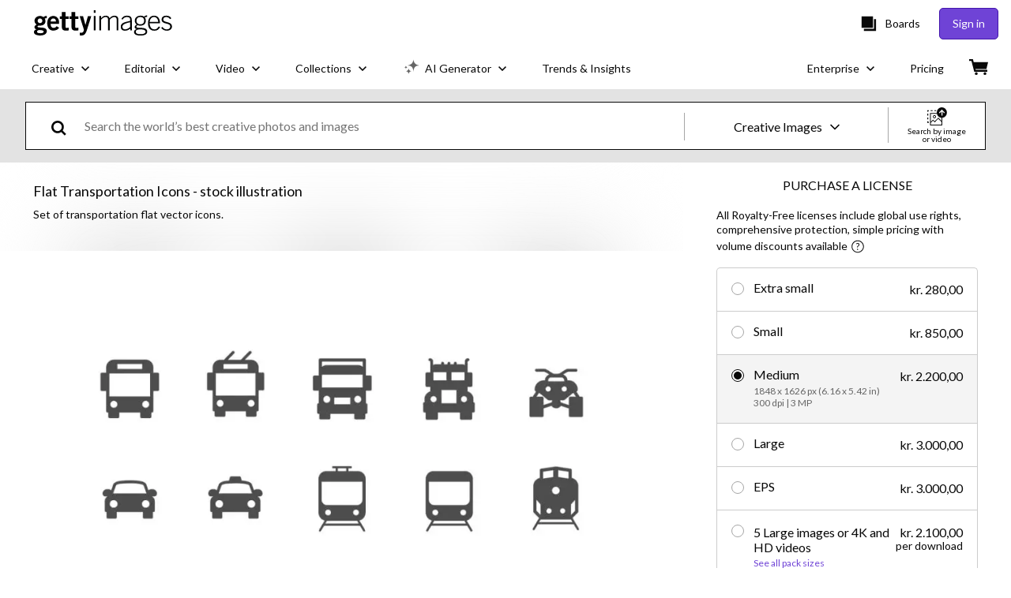

--- FILE ---
content_type: text/css; charset=utf-8
request_url: https://www.gettyimages.dk/components/search-bar/static/css/SearchBar.29c5c26407347db4fcf9.css
body_size: 4080
content:
.bdTIs8SHvmJmlegLKafh{background-color:#fff;border:none;cursor:pointer;display:block;font:normal 14px;height:100%;list-style:none;position:relative}@media screen and (min-width:768px){.bdTIs8SHvmJmlegLKafh{display:none}}.bdTIs8SHvmJmlegLKafh label{cursor:pointer;padding-left:15px;padding-right:10px}.bdTIs8SHvmJmlegLKafh .TGKcL8MHy69F2JwHbSlA{background-color:#fff;border:none;box-shadow:0 11px 10px -9px gray;left:0;max-height:0;overflow:hidden;padding:0 8px;position:absolute;top:67px;transition:max-height .25s cubic-bezier(.53,0,.35,1);width:100%}.bdTIs8SHvmJmlegLKafh .TGKcL8MHy69F2JwHbSlA.hSlM8gipWL6WXzp8E78b{border-bottom:1px solid #080808;display:table;z-index:1}.bdTIs8SHvmJmlegLKafh .TGKcL8MHy69F2JwHbSlA .aECjx7HZW9vkjX_IDCec{margin:15px 20px 15px 5px}.bdTIs8SHvmJmlegLKafh ul{margin-bottom:0}.kY96fgd7sjyQxIq5_n8U{padding-left:10px;position:relative;text-align:center}.kY96fgd7sjyQxIq5_n8U .xIs2bxac65w8xC63PwOu{transform:rotate(90deg)}.kY96fgd7sjyQxIq5_n8U ._DF2AV_E5OaD6WXjuWUj{transform:rotate(270deg)}.kY96fgd7sjyQxIq5_n8U ._DF2AV_E5OaD6WXjuWUj,.kY96fgd7sjyQxIq5_n8U .xIs2bxac65w8xC63PwOu{height:12px;width:12px}.xq_Gv_EiJbsjvzAQE1Pk{line-height:35px;padding:0 0 0 15px;transition:all .25s ease-in-out;white-space:nowrap}.xq_Gv_EiJbsjvzAQE1Pk .OgyF5PYUHsDfvcUdn9X1{align-items:center;display:flex;margin-right:5px}.xq_Gv_EiJbsjvzAQE1Pk .pkKbCnB7ZRKct9Fw6BTb{display:inline-block;height:13px;margin-top:2px;position:relative;-webkit-user-select:none;-moz-user-select:none;user-select:none;width:13px}.xq_Gv_EiJbsjvzAQE1Pk .pkKbCnB7ZRKct9Fw6BTb path{fill:#6f43d6}.xq_Gv_EiJbsjvzAQE1Pk:hover{color:#6f43d6}.xq_Gv_EiJbsjvzAQE1Pk:hover .pkKbCnB7ZRKct9Fw6BTb path{fill:#6f43d6}.kISJ3961Hw5mnI_qvWoV{line-height:35px;padding:0;transition:all .25s ease-in-out;white-space:nowrap}.kISJ3961Hw5mnI_qvWoV .OgyF5PYUHsDfvcUdn9X1{align-items:center;display:flex;margin-right:5px}.kISJ3961Hw5mnI_qvWoV .pkKbCnB7ZRKct9Fw6BTb{display:inline-block;height:13px;margin-top:2px;position:relative;-webkit-user-select:none;-moz-user-select:none;user-select:none;width:13px}.kISJ3961Hw5mnI_qvWoV .pkKbCnB7ZRKct9Fw6BTb path{fill:#6f43d6}.kISJ3961Hw5mnI_qvWoV:hover{color:#6f43d6}.kISJ3961Hw5mnI_qvWoV:hover .pkKbCnB7ZRKct9Fw6BTb path{fill:#6f43d6}.kISJ3961Hw5mnI_qvWoV:not(:first-child){border-top:1px solid #ccc;margin-top:10px;padding-top:10px}.BaKaoikF6YEFBfZ2CnPb{all:unset;align-items:center;border-left:none;display:flex;font-size:1rem;height:100%;height:36px;justify-content:left;padding:15px 32px;text-align:center;white-space:nowrap;width:100%}.e9tW3t0QPwjp8q4hh_Yy{background-color:#fff;cursor:pointer;display:none;font:normal 14px;height:100%;list-style:none;padding:13px 0 11px;position:relative;z-index:1}.ofpoSdS7kIiOIqIff3qE{display:flex}@media screen and (min-width:768px){.e9tW3t0QPwjp8q4hh_Yy{display:block}}.e9tW3t0QPwjp8q4hh_Yy label{cursor:pointer;padding-left:15px;padding-right:15px}.e9tW3t0QPwjp8q4hh_Yy .AZaNNPqHTfU9iDkkjWOS{background-color:#fff;border:1px solid #080808;border-bottom:none;left:1px;max-height:0;overflow:hidden;padding:0 8px;position:relative;top:11px;transition:max-height .25s cubic-bezier(.53,0,.35,1)}.e9tW3t0QPwjp8q4hh_Yy .AZaNNPqHTfU9iDkkjWOS.Okzjh0chgFzRTmbTIFKt{border-bottom:1px solid #080808;display:table}.e9tW3t0QPwjp8q4hh_Yy .AZaNNPqHTfU9iDkkjWOS .Gj8ekoU4MHkisRuIFHlF{margin:15px 20px 15px 15px}.e9tW3t0QPwjp8q4hh_Yy ul{margin-bottom:0}.I6qU7NebyOlHWgRftTvA{padding-left:10px;position:relative;text-align:center}.I6qU7NebyOlHWgRftTvA .JtjsSWrwlJGxytgx5iro{transform:rotate(90deg)}.I6qU7NebyOlHWgRftTvA .WZ1jbO0LtIFy52JbatOY{transform:rotate(270deg)}.I6qU7NebyOlHWgRftTvA .JtjsSWrwlJGxytgx5iro,.I6qU7NebyOlHWgRftTvA .WZ1jbO0LtIFy52JbatOY{height:12px;width:12px}.RmM5J4Lvqijfl8RGpB3p{line-height:35px;padding:0 0 0 15px;transition:all .25s ease-in-out;white-space:nowrap}.RmM5J4Lvqijfl8RGpB3p .f2xeYmbQp1LM0SjkwEYy{align-items:center;display:flex;margin-right:5px}.RmM5J4Lvqijfl8RGpB3p .hhHPCxZm114WbkQbEWpw{display:inline-block;height:13px;margin-top:2px;position:relative;-webkit-user-select:none;-moz-user-select:none;user-select:none;width:13px}.RmM5J4Lvqijfl8RGpB3p .hhHPCxZm114WbkQbEWpw path{fill:#6f43d6}.RmM5J4Lvqijfl8RGpB3p:hover{color:#6f43d6}.RmM5J4Lvqijfl8RGpB3p:hover .hhHPCxZm114WbkQbEWpw path{fill:#6f43d6}.ELDJAtja7ouZYRAn8js3{line-height:35px;padding:0;transition:all .25s ease-in-out;white-space:nowrap}.ELDJAtja7ouZYRAn8js3 .f2xeYmbQp1LM0SjkwEYy{align-items:center;display:flex;margin-right:5px}.ELDJAtja7ouZYRAn8js3 .hhHPCxZm114WbkQbEWpw{display:inline-block;height:13px;margin-top:2px;position:relative;-webkit-user-select:none;-moz-user-select:none;user-select:none;width:13px}.ELDJAtja7ouZYRAn8js3 .hhHPCxZm114WbkQbEWpw path{fill:#6f43d6}.ELDJAtja7ouZYRAn8js3:hover{color:#6f43d6}.ELDJAtja7ouZYRAn8js3:hover .hhHPCxZm114WbkQbEWpw path{fill:#6f43d6}.ELDJAtja7ouZYRAn8js3:not(:first-child){border-top:1px solid #ccc;margin-top:10px;padding-top:10px}.kAQzql3KCCFiFIL70Fk3{all:unset;align-items:center;border-left:1px solid #a6a6a6;display:flex;font-size:1rem;height:100%;justify-content:center;text-align:center;white-space:nowrap;width:100%}.kAQzql3KCCFiFIL70Fk3:focus{outline:none}.AfQSuVrrDzYRUCNUGJZC{flex-direction:column;width:100%;z-index:1}.qm9vxnVg5G1ITVNMtROo{border-bottom:1px solid #080808;border-top:1px solid #080808;display:flex;flex-direction:row;height:100%;width:100%}@media screen and (min-width:768px){.qm9vxnVg5G1ITVNMtROo{border:1px solid #080808}}.gbQozVXVxOfJDZ1toU0K{background:#080808;height:100%;left:0;opacity:50%;position:fixed;top:0;width:100%;z-index:1}.hs1PaWZqSNvLVQQphYT9{position:relative}.nNyAcTxudZwp7d7JGVyg{display:flex;flex-grow:1;height:61px;justify-content:center}.tsvboO4xdOySANHEglyk{align-self:center;display:flex;flex-direction:row;height:61px;max-width:100%;transition:max-width .3s ease;width:100%}.nFMwnCvbCTMXwx01SfYG{border-left:none;border-right:none;position:fixed;top:0;transition:top .3s ease,margin-top .3s ease}@media screen and (min-width:768px){.nFMwnCvbCTMXwx01SfYG{border-left:1px solid #000;border-right:1px solid #000;max-width:90%;top:30px}}.UzeN8ivDjwwrNTYmIi8r{margin-top:-152px}@media screen and (min-width:768px){.UzeN8ivDjwwrNTYmIi8r{margin-top:-95px}}.RRnDvg2amOG565CWf48g{background-color:#fff;border-top:1px solid #ccd3d3;cursor:pointer;display:none;font:normal 14px;height:100%;list-style:none;padding:13px 0 0;position:relative}@media screen and (min-width:641px){.RRnDvg2amOG565CWf48g{display:none}}.RRnDvg2amOG565CWf48g .fZ0C1Lasay346TXQim6j{transform:rotate(90deg)}.RRnDvg2amOG565CWf48g .Y8s_gL0N9jbDoTcdmKm3{transform:rotate(270deg)}.RRnDvg2amOG565CWf48g .Y8s_gL0N9jbDoTcdmKm3,.RRnDvg2amOG565CWf48g .fZ0C1Lasay346TXQim6j{height:12px;margin-left:auto;margin-right:20px;position:relative;top:2px;width:12px}.RRnDvg2amOG565CWf48g label{align-items:center;cursor:pointer;display:flex;font-size:.875rem;padding:0 55px;position:relative}.RRnDvg2amOG565CWf48g .int7kMJ3u7TbkY36R3p_{background-color:#fff;border-bottom:none;border-top:none;max-height:0;overflow:hidden;position:relative;text-transform:capitalize;transition:max-height .25s cubic-bezier(.53,0,.35,1)}.RRnDvg2amOG565CWf48g .int7kMJ3u7TbkY36R3p_.EJjIXZWv9v9o_XfJqkNd{border-top:1px solid #ccd3d3;max-height:225px}.RRnDvg2amOG565CWf48g ul{margin-bottom:0}.RRnDvg2amOG565CWf48g ul li{border-top:1px solid #ccd3d3;line-height:43px;padding:0 0 0 15px;transition:all .25s ease-in-out;white-space:nowrap}.RRnDvg2amOG565CWf48g ul li:hover{color:#02a388}.RRnDvg2amOG565CWf48g ul li:first-child{border:none;padding-left:0}.RRnDvg2amOG565CWf48g ul li:last-child{padding-left:0}.FOk9zicz8zANzKCmyNKA{align-items:center;border-left:none;display:flex;font-size:1rem;height:36px;justify-content:left;padding-bottom:15px;padding-left:32px;padding-top:2px;text-align:center;text-transform:capitalize;white-space:nowrap}.XIdrK4pLJs9zsMzqIGzY{fill:#02a388;left:30px;position:absolute;-webkit-user-select:none;-moz-user-select:none;user-select:none;width:13px}.FUSw3SJIjeqOdtttWyk3{background-color:#fff;cursor:pointer;display:block;font:normal 14px;height:100%;list-style:none;position:relative;z-index:2}.FUSw3SJIjeqOdtttWyk3 .It9osrNKJAoLj_h_u2RA{transform:rotate(90deg)}.FUSw3SJIjeqOdtttWyk3 .OXTUPYRqm4oeUgONLrcu{transform:rotate(270deg)}.FUSw3SJIjeqOdtttWyk3 .It9osrNKJAoLj_h_u2RA,.FUSw3SJIjeqOdtttWyk3 .OXTUPYRqm4oeUgONLrcu{height:12px;margin-left:8px;position:relative;top:2px;width:12px}@media screen and (min-width:640px){.FUSw3SJIjeqOdtttWyk3{display:block}}.FUSw3SJIjeqOdtttWyk3 .C8soBj0yE8BbKxoPTyY7{border-right:none;justify-content:flex-start;padding-left:15px}.FUSw3SJIjeqOdtttWyk3 .C8soBj0yE8BbKxoPTyY7 svg{margin-right:10px}.FUSw3SJIjeqOdtttWyk3 .C8soBj0yE8BbKxoPTyY7 svg.It9osrNKJAoLj_h_u2RA,.FUSw3SJIjeqOdtttWyk3 .C8soBj0yE8BbKxoPTyY7 svg.OXTUPYRqm4oeUgONLrcu{margin-left:auto}.FUSw3SJIjeqOdtttWyk3 .dgYGhK1gMVjmIWWB_AER{display:none;margin-right:5px}@media screen and (min-width:768px){.FUSw3SJIjeqOdtttWyk3 .L8UUs2djXQ2LpHNZm6ss,.FUSw3SJIjeqOdtttWyk3 .dgYGhK1gMVjmIWWB_AER{display:block}}.FUSw3SJIjeqOdtttWyk3 label{cursor:pointer;font-size:.875rem;padding:0 30px}.FUSw3SJIjeqOdtttWyk3 .laf5f02kTWVa4ufpm21k{background-color:#fff;left:0;max-height:0;overflow:hidden;padding:0;position:absolute;top:54px;transition:max-height .25s cubic-bezier(.53,0,.35,1)}.FUSw3SJIjeqOdtttWyk3 .laf5f02kTWVa4ufpm21k.Gu4QOLh7mxJM9klOzEuy{max-height:230px;width:auto}@media screen and (min-width:768px){.FUSw3SJIjeqOdtttWyk3 .laf5f02kTWVa4ufpm21k{min-width:170px;position:absolute;top:59px}}.FUSw3SJIjeqOdtttWyk3 .laf5f02kTWVa4ufpm21k label{align-items:center;display:flex;padding:0 15px}.FUSw3SJIjeqOdtttWyk3 .laf5f02kTWVa4ufpm21k .fu68J790YVE4xCk3by8x{margin-left:5px;margin-top:3px;position:relative}.FUSw3SJIjeqOdtttWyk3 .laf5f02kTWVa4ufpm21k .k2SXKczm9MSB0JZeEi_h>span{padding-left:0}.FUSw3SJIjeqOdtttWyk3 .laf5f02kTWVa4ufpm21k ul{border:1px solid #ccd3d3}.FUSw3SJIjeqOdtttWyk3 .laf5f02kTWVa4ufpm21k ul li{border-top:none;margin:0}.FUSw3SJIjeqOdtttWyk3 .laf5f02kTWVa4ufpm21k ul li:hover{background-color:#ebf1f5;color:#02a388}.FUSw3SJIjeqOdtttWyk3 .laf5f02kTWVa4ufpm21k.mzjufENa6jhmzUUVWzov li label.k2SXKczm9MSB0JZeEi_h{padding-left:45px}.FUSw3SJIjeqOdtttWyk3 .laf5f02kTWVa4ufpm21k.mzjufENa6jhmzUUVWzov li:first-child label.k2SXKczm9MSB0JZeEi_h{padding-left:15px}.FUSw3SJIjeqOdtttWyk3 .laf5f02kTWVa4ufpm21k.mzjufENa6jhmzUUVWzov li:last-child label.k2SXKczm9MSB0JZeEi_h,.FUSw3SJIjeqOdtttWyk3 .laf5f02kTWVa4ufpm21k.mzjufENa6jhmzUUVWzov li:nth-child(2) label.k2SXKczm9MSB0JZeEi_h{padding-left:30px}.FUSw3SJIjeqOdtttWyk3 .laf5f02kTWVa4ufpm21k.IkQVaQEmWLLWrhyM2Ahl li label.k2SXKczm9MSB0JZeEi_h,.FUSw3SJIjeqOdtttWyk3 .laf5f02kTWVa4ufpm21k.IkQVaQEmWLLWrhyM2Ahl li:last-child label.k2SXKczm9MSB0JZeEi_h,.FUSw3SJIjeqOdtttWyk3 .laf5f02kTWVa4ufpm21k.IkQVaQEmWLLWrhyM2Ahl li:nth-child(2) label.k2SXKczm9MSB0JZeEi_h{padding-left:15px}.FUSw3SJIjeqOdtttWyk3 .laf5f02kTWVa4ufpm21k.IkQVaQEmWLLWrhyM2Ahl li:nth-child(3) label.k2SXKczm9MSB0JZeEi_h,.FUSw3SJIjeqOdtttWyk3 .laf5f02kTWVa4ufpm21k.IkQVaQEmWLLWrhyM2Ahl li:nth-child(4) label.k2SXKczm9MSB0JZeEi_h,.FUSw3SJIjeqOdtttWyk3 .laf5f02kTWVa4ufpm21k.IkQVaQEmWLLWrhyM2Ahl li:nth-child(5) label.k2SXKczm9MSB0JZeEi_h{padding-left:30px}.FUSw3SJIjeqOdtttWyk3 .laf5f02kTWVa4ufpm21k.IkQVaQEmWLLWrhyM2Ahl li:last-child label .L8UUs2djXQ2LpHNZm6ss{margin-right:8px}.FUSw3SJIjeqOdtttWyk3 .laf5f02kTWVa4ufpm21k.FZ0fV8lKYPQAa92htj0C{max-height:270px}.FUSw3SJIjeqOdtttWyk3 .laf5f02kTWVa4ufpm21k.JJRoKmR3bcyG6je_eGvG{max-height:310px}.FUSw3SJIjeqOdtttWyk3 ul{border:1px solid #ccd3d3;margin-bottom:0}.FUSw3SJIjeqOdtttWyk3 ul li{border-top:1px solid #ccd3d3;line-height:43px;margin:0 8px;transition:all .25s ease-in-out;white-space:nowrap}.FUSw3SJIjeqOdtttWyk3 ul li label.k2SXKczm9MSB0JZeEi_h,.FUSw3SJIjeqOdtttWyk3 ul li label.k2SXKczm9MSB0JZeEi_h>span{padding-left:30px}.FUSw3SJIjeqOdtttWyk3 ul li:hover{color:#02a388}.FUSw3SJIjeqOdtttWyk3 ul li:first-child{border:none}.FUSw3SJIjeqOdtttWyk3 ul li:first-child label.k2SXKczm9MSB0JZeEi_h,.FUSw3SJIjeqOdtttWyk3 ul li:last-child label.k2SXKczm9MSB0JZeEi_h{padding-left:15px}.C8soBj0yE8BbKxoPTyY7,.fd7kxrniZO6PFlHFXl22{align-items:center;display:flex}.C8soBj0yE8BbKxoPTyY7{border-left:1px solid #ccd3d3;font-size:1rem;height:54px;justify-content:center;padding:0 10px;text-align:center;white-space:nowrap}@media screen and (min-width:768px){.C8soBj0yE8BbKxoPTyY7{height:59px}}.fu68J790YVE4xCk3by8x{display:inline-block;fill:#02a388;height:13px;margin-left:0;margin-top:17px;position:absolute;-webkit-user-select:none;-moz-user-select:none;user-select:none;width:13px}.L8UUs2djXQ2LpHNZm6ss{flex-shrink:0;margin-right:10px}.HF8SZKB7EUjjjPdz4oRw{flex-direction:column;width:100%}.y7ZXuE6dAGmBWy6GOF9G{align-items:center;background-color:#fff;display:flex;flex-direction:row;height:100%;width:100%}.FswiDKH8lt1TDGdPrzVA{background:#000;height:100%;left:0;opacity:50%;position:fixed;top:0;width:100%}.yLe9VITaVony1nYALLjc{border-left:1px solid #ccd3d3;height:calc(100% - 20px);margin-right:10px}.v8suu1AukjGeGyqQQiOB{flex-grow:1;height:55px;position:relative;z-index:30}@media screen and (min-width:768px){.v8suu1AukjGeGyqQQiOB{height:60px}}.SwuauzPWYGWMvWTx55Ty{border-bottom:1px solid #ccd3d3;display:flex;flex-direction:row;height:55px;width:100%}@media screen and (min-width:768px){.SwuauzPWYGWMvWTx55Ty{height:60px}}.RMljFJl7pWWbSysIsw5K{left:0;margin:0 auto;max-width:100%;position:fixed;top:0;transition:margin-top .1s ease-out,max-width .1s ease-in-out}.PZkhG5K3My52sQ8Ih1RR{margin-top:-55px}@media screen and (min-width:768px){.PZkhG5K3My52sQ8Ih1RR{margin-top:-60px}}.lvggyhKXicCNQELSeA6S{background-color:#fff}.JuXb3RNcm06gW_f0vurM{transition:all .25s ease-in}.EtLrhkglZOQFWiJI_3Wd{height:0;transform:scaleY(0)}.arhTeHVYvrr0kOHJBrKj{height:55px;position:relative;transform:scaleY(1);z-index:1}@media screen and (min-width:768px){.arhTeHVYvrr0kOHJBrKj{height:60px}}
/*# sourceMappingURL=SearchBar.29c5c26407347db4fcf9.css.map*/